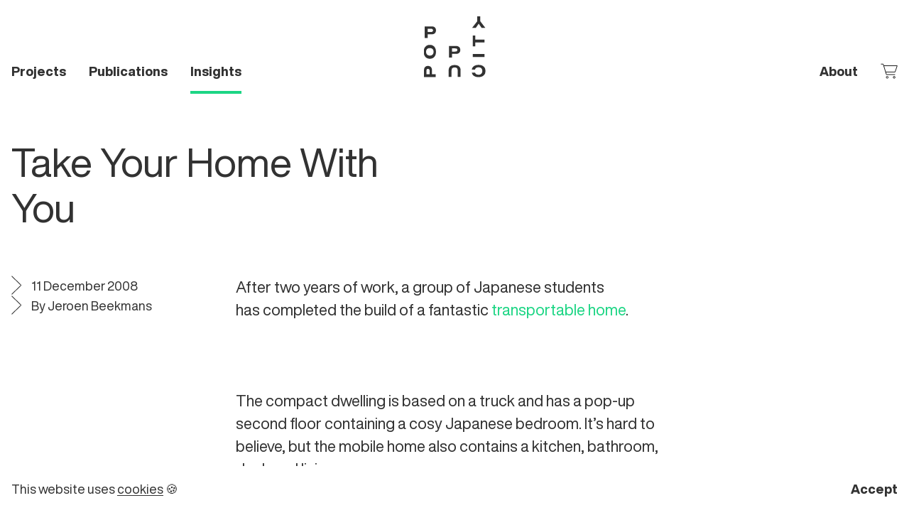

--- FILE ---
content_type: text/html; charset=UTF-8
request_url: https://popupcity.net/insights/take-your-home-with-you/
body_size: 7479
content:
<!DOCTYPE html><html lang="en-GB"><head><title>Take Your Home With You — Pop-Up City</title><meta name="robots" content="max-snippet:-1,max-image-preview:large,max-video-preview:-1" /><link rel="canonical" href="https://popupcity.net/insights/take-your-home-with-you/" /><meta name="description" content="After two years of work, a group of Japanese students has completed the build of a fantastic transportable home. The compact dwelling is based on a truck and…" /><meta property="og:type" content="article" /><meta property="og:locale" content="en_GB" /><meta property="og:site_name" content="Pop-Up City" /><meta property="og:title" content="Take Your Home With You" /><meta property="og:description" content="After two years of work, a group of Japanese students has completed the build of a fantastic transportable home. The compact dwelling is based on a truck and has a pop-up second floor containing a…" /><meta property="og:url" content="https://popupcity.net/insights/take-your-home-with-you/" /><meta property="og:image" content="https://popupcity.net/wp-content/uploads/2008/12/Japanese-mobile-home.jpg" /><meta property="og:image:width" content="640" /><meta property="og:image:height" content="383" /><meta property="og:image" content="https://popupcity.net/wp-content/uploads/2008/12/Japanese-mobile-home.jpg" /><meta property="article:published_time" content="2008-12-11" /><meta property="article:modified_time" content="2013-03-29" /><meta property="article:publisher" content="https://www.facebook.com/popupcity" /><meta name="twitter:card" content="summary_large_image" /><meta name="twitter:site" content="@popupcity" /><meta name="twitter:title" content="Take Your Home With You" /><meta name="twitter:description" content="After two years of work, a group of Japanese students has completed the build of a fantastic transportable home. The compact dwelling is based on a truck and has a pop-up second floor containing a…" /><meta name="twitter:image" content="https://popupcity.net/wp-content/uploads/2008/12/Japanese-mobile-home.jpg" /><meta name="google-site-verification" content="_ruICYI_TU8-bQINgXgEx4MCO75VA03JroXQrn7yWLw" /><script type="application/ld+json">{"@context":"https://schema.org","@graph":[{"@type":"WebSite","@id":"https://popupcity.net/#/schema/WebSite","url":"https://popupcity.net/","name":"Pop-Up City","description":"Agency for Urban Transformation","inLanguage":"en-GB","potentialAction":{"@type":"SearchAction","target":{"@type":"EntryPoint","urlTemplate":"https://popupcity.net/search/{search_term_string}/"},"query-input":"required name=search_term_string"},"publisher":{"@type":"Organization","@id":"https://popupcity.net/#/schema/Organization","name":"Pop-Up City","url":"https://popupcity.net/","logo":{"@type":"ImageObject","url":"https://popupcity.net/wp-content/uploads/2023/04/Logo-PUC.png","contentUrl":"https://popupcity.net/wp-content/uploads/2023/04/Logo-PUC.png","width":1200,"height":1200,"contentSize":"5224"}}},{"@type":"WebPage","@id":"https://popupcity.net/insights/take-your-home-with-you/","url":"https://popupcity.net/insights/take-your-home-with-you/","name":"Take Your Home With You — Pop-Up City","description":"After two years of work, a group of Japanese students has completed the build of a fantastic transportable home. The compact dwelling is based on a truck and…","inLanguage":"en-GB","isPartOf":{"@id":"https://popupcity.net/#/schema/WebSite"},"breadcrumb":{"@type":"BreadcrumbList","@id":"https://popupcity.net/#/schema/BreadcrumbList","itemListElement":[{"@type":"ListItem","position":1,"item":"https://popupcity.net/","name":"Pop-Up City"},{"@type":"ListItem","position":2,"name":"Take Your Home With You"}]},"potentialAction":{"@type":"ReadAction","target":"https://popupcity.net/insights/take-your-home-with-you/"},"datePublished":"2008-12-11","dateModified":"2013-03-29","author":{"@type":"Person","@id":"https://popupcity.net/#/schema/Person/3934d525fff49c25e3a03aec681f4cda","name":"Jeroen Beekmans"}}]}</script><link rel="alternate" title="oEmbed (JSON)" type="application/json+oembed" href="https://popupcity.net/wp-json/oembed/1.0/embed?url=https%3A%2F%2Fpopupcity.net%2Finsights%2Ftake-your-home-with-you%2F" /><link rel="alternate" title="oEmbed (XML)" type="text/xml+oembed" href="https://popupcity.net/wp-json/oembed/1.0/embed?url=https%3A%2F%2Fpopupcity.net%2Finsights%2Ftake-your-home-with-you%2F&#038;format=xml" /><style id='wp-img-auto-sizes-contain-inline-css' type='text/css'>img:is([sizes=auto i],[sizes^="auto," i]){contain-intrinsic-size:3000px 1500px}/*# sourceURL=wp-img-auto-sizes-contain-inline-css */</style><link rel="https://api.w.org/" href="https://popupcity.net/wp-json/" /><link rel="alternate" title="JSON" type="application/json" href="https://popupcity.net/wp-json/wp/v2/posts/13" /><meta charset="utf-8"><meta name="viewport" content="width=device-width, initial-scale=1, user-scalable=no"><link rel="icon" href="https://popupcity.net/wp-content/themes/puc/public/img/favicon.ico"><link rel="icon" type="image/png" sizes="32x32" href="https://popupcity.net/wp-content/themes/puc/public/img/favicon-32x32.png"><link rel="icon" type="image/png" sizes="16x16" href="https://popupcity.net/wp-content/themes/puc/public/img/favicon-16x16.png"><link rel="apple-touch-icon" sizes="180x180" href="https://popupcity.net/wp-content/themes/puc/public/img/apple-touch-icon.png"><link rel="mask-icon" href="https://popupcity.net/wp-content/themes/puc/public/img/safari-pinned-tab.svg" color="#1CD584"><meta name="msapplication-TileColor" content="#1CD584"><meta name="msapplication-config" content="https://popupcity.net/wp-content/themes/puc/browserconfig.xml"><link rel="author" href="https://popupcity.net/wp-content/themes/puc/humans.txt"><link rel="manifest" href="https://popupcity.net/wp-content/themes/puc/public/site.webmanifest"><link rel="stylesheet" href="https://popupcity.net/wp-content/themes/puc/public/css/app.min.css"><style id='global-styles-inline-css' type='text/css'>
:root{--wp--preset--aspect-ratio--square: 1;--wp--preset--aspect-ratio--4-3: 4/3;--wp--preset--aspect-ratio--3-4: 3/4;--wp--preset--aspect-ratio--3-2: 3/2;--wp--preset--aspect-ratio--2-3: 2/3;--wp--preset--aspect-ratio--16-9: 16/9;--wp--preset--aspect-ratio--9-16: 9/16;--wp--preset--color--black: #000000;--wp--preset--color--cyan-bluish-gray: #abb8c3;--wp--preset--color--white: #ffffff;--wp--preset--color--pale-pink: #f78da7;--wp--preset--color--vivid-red: #cf2e2e;--wp--preset--color--luminous-vivid-orange: #ff6900;--wp--preset--color--luminous-vivid-amber: #fcb900;--wp--preset--color--light-green-cyan: #7bdcb5;--wp--preset--color--vivid-green-cyan: #00d084;--wp--preset--color--pale-cyan-blue: #8ed1fc;--wp--preset--color--vivid-cyan-blue: #0693e3;--wp--preset--color--vivid-purple: #9b51e0;--wp--preset--gradient--vivid-cyan-blue-to-vivid-purple: linear-gradient(135deg,rgb(6,147,227) 0%,rgb(155,81,224) 100%);--wp--preset--gradient--light-green-cyan-to-vivid-green-cyan: linear-gradient(135deg,rgb(122,220,180) 0%,rgb(0,208,130) 100%);--wp--preset--gradient--luminous-vivid-amber-to-luminous-vivid-orange: linear-gradient(135deg,rgb(252,185,0) 0%,rgb(255,105,0) 100%);--wp--preset--gradient--luminous-vivid-orange-to-vivid-red: linear-gradient(135deg,rgb(255,105,0) 0%,rgb(207,46,46) 100%);--wp--preset--gradient--very-light-gray-to-cyan-bluish-gray: linear-gradient(135deg,rgb(238,238,238) 0%,rgb(169,184,195) 100%);--wp--preset--gradient--cool-to-warm-spectrum: linear-gradient(135deg,rgb(74,234,220) 0%,rgb(151,120,209) 20%,rgb(207,42,186) 40%,rgb(238,44,130) 60%,rgb(251,105,98) 80%,rgb(254,248,76) 100%);--wp--preset--gradient--blush-light-purple: linear-gradient(135deg,rgb(255,206,236) 0%,rgb(152,150,240) 100%);--wp--preset--gradient--blush-bordeaux: linear-gradient(135deg,rgb(254,205,165) 0%,rgb(254,45,45) 50%,rgb(107,0,62) 100%);--wp--preset--gradient--luminous-dusk: linear-gradient(135deg,rgb(255,203,112) 0%,rgb(199,81,192) 50%,rgb(65,88,208) 100%);--wp--preset--gradient--pale-ocean: linear-gradient(135deg,rgb(255,245,203) 0%,rgb(182,227,212) 50%,rgb(51,167,181) 100%);--wp--preset--gradient--electric-grass: linear-gradient(135deg,rgb(202,248,128) 0%,rgb(113,206,126) 100%);--wp--preset--gradient--midnight: linear-gradient(135deg,rgb(2,3,129) 0%,rgb(40,116,252) 100%);--wp--preset--font-size--small: 13px;--wp--preset--font-size--medium: 20px;--wp--preset--font-size--large: 36px;--wp--preset--font-size--x-large: 42px;--wp--preset--spacing--20: 0.44rem;--wp--preset--spacing--30: 0.67rem;--wp--preset--spacing--40: 1rem;--wp--preset--spacing--50: 1.5rem;--wp--preset--spacing--60: 2.25rem;--wp--preset--spacing--70: 3.38rem;--wp--preset--spacing--80: 5.06rem;--wp--preset--shadow--natural: 6px 6px 9px rgba(0, 0, 0, 0.2);--wp--preset--shadow--deep: 12px 12px 50px rgba(0, 0, 0, 0.4);--wp--preset--shadow--sharp: 6px 6px 0px rgba(0, 0, 0, 0.2);--wp--preset--shadow--outlined: 6px 6px 0px -3px rgb(255, 255, 255), 6px 6px rgb(0, 0, 0);--wp--preset--shadow--crisp: 6px 6px 0px rgb(0, 0, 0);}:where(.is-layout-flex){gap: 0.5em;}:where(.is-layout-grid){gap: 0.5em;}body .is-layout-flex{display: flex;}.is-layout-flex{flex-wrap: wrap;align-items: center;}.is-layout-flex > :is(*, div){margin: 0;}body .is-layout-grid{display: grid;}.is-layout-grid > :is(*, div){margin: 0;}:where(.wp-block-columns.is-layout-flex){gap: 2em;}:where(.wp-block-columns.is-layout-grid){gap: 2em;}:where(.wp-block-post-template.is-layout-flex){gap: 1.25em;}:where(.wp-block-post-template.is-layout-grid){gap: 1.25em;}.has-black-color{color: var(--wp--preset--color--black) !important;}.has-cyan-bluish-gray-color{color: var(--wp--preset--color--cyan-bluish-gray) !important;}.has-white-color{color: var(--wp--preset--color--white) !important;}.has-pale-pink-color{color: var(--wp--preset--color--pale-pink) !important;}.has-vivid-red-color{color: var(--wp--preset--color--vivid-red) !important;}.has-luminous-vivid-orange-color{color: var(--wp--preset--color--luminous-vivid-orange) !important;}.has-luminous-vivid-amber-color{color: var(--wp--preset--color--luminous-vivid-amber) !important;}.has-light-green-cyan-color{color: var(--wp--preset--color--light-green-cyan) !important;}.has-vivid-green-cyan-color{color: var(--wp--preset--color--vivid-green-cyan) !important;}.has-pale-cyan-blue-color{color: var(--wp--preset--color--pale-cyan-blue) !important;}.has-vivid-cyan-blue-color{color: var(--wp--preset--color--vivid-cyan-blue) !important;}.has-vivid-purple-color{color: var(--wp--preset--color--vivid-purple) !important;}.has-black-background-color{background-color: var(--wp--preset--color--black) !important;}.has-cyan-bluish-gray-background-color{background-color: var(--wp--preset--color--cyan-bluish-gray) !important;}.has-white-background-color{background-color: var(--wp--preset--color--white) !important;}.has-pale-pink-background-color{background-color: var(--wp--preset--color--pale-pink) !important;}.has-vivid-red-background-color{background-color: var(--wp--preset--color--vivid-red) !important;}.has-luminous-vivid-orange-background-color{background-color: var(--wp--preset--color--luminous-vivid-orange) !important;}.has-luminous-vivid-amber-background-color{background-color: var(--wp--preset--color--luminous-vivid-amber) !important;}.has-light-green-cyan-background-color{background-color: var(--wp--preset--color--light-green-cyan) !important;}.has-vivid-green-cyan-background-color{background-color: var(--wp--preset--color--vivid-green-cyan) !important;}.has-pale-cyan-blue-background-color{background-color: var(--wp--preset--color--pale-cyan-blue) !important;}.has-vivid-cyan-blue-background-color{background-color: var(--wp--preset--color--vivid-cyan-blue) !important;}.has-vivid-purple-background-color{background-color: var(--wp--preset--color--vivid-purple) !important;}.has-black-border-color{border-color: var(--wp--preset--color--black) !important;}.has-cyan-bluish-gray-border-color{border-color: var(--wp--preset--color--cyan-bluish-gray) !important;}.has-white-border-color{border-color: var(--wp--preset--color--white) !important;}.has-pale-pink-border-color{border-color: var(--wp--preset--color--pale-pink) !important;}.has-vivid-red-border-color{border-color: var(--wp--preset--color--vivid-red) !important;}.has-luminous-vivid-orange-border-color{border-color: var(--wp--preset--color--luminous-vivid-orange) !important;}.has-luminous-vivid-amber-border-color{border-color: var(--wp--preset--color--luminous-vivid-amber) !important;}.has-light-green-cyan-border-color{border-color: var(--wp--preset--color--light-green-cyan) !important;}.has-vivid-green-cyan-border-color{border-color: var(--wp--preset--color--vivid-green-cyan) !important;}.has-pale-cyan-blue-border-color{border-color: var(--wp--preset--color--pale-cyan-blue) !important;}.has-vivid-cyan-blue-border-color{border-color: var(--wp--preset--color--vivid-cyan-blue) !important;}.has-vivid-purple-border-color{border-color: var(--wp--preset--color--vivid-purple) !important;}.has-vivid-cyan-blue-to-vivid-purple-gradient-background{background: var(--wp--preset--gradient--vivid-cyan-blue-to-vivid-purple) !important;}.has-light-green-cyan-to-vivid-green-cyan-gradient-background{background: var(--wp--preset--gradient--light-green-cyan-to-vivid-green-cyan) !important;}.has-luminous-vivid-amber-to-luminous-vivid-orange-gradient-background{background: var(--wp--preset--gradient--luminous-vivid-amber-to-luminous-vivid-orange) !important;}.has-luminous-vivid-orange-to-vivid-red-gradient-background{background: var(--wp--preset--gradient--luminous-vivid-orange-to-vivid-red) !important;}.has-very-light-gray-to-cyan-bluish-gray-gradient-background{background: var(--wp--preset--gradient--very-light-gray-to-cyan-bluish-gray) !important;}.has-cool-to-warm-spectrum-gradient-background{background: var(--wp--preset--gradient--cool-to-warm-spectrum) !important;}.has-blush-light-purple-gradient-background{background: var(--wp--preset--gradient--blush-light-purple) !important;}.has-blush-bordeaux-gradient-background{background: var(--wp--preset--gradient--blush-bordeaux) !important;}.has-luminous-dusk-gradient-background{background: var(--wp--preset--gradient--luminous-dusk) !important;}.has-pale-ocean-gradient-background{background: var(--wp--preset--gradient--pale-ocean) !important;}.has-electric-grass-gradient-background{background: var(--wp--preset--gradient--electric-grass) !important;}.has-midnight-gradient-background{background: var(--wp--preset--gradient--midnight) !important;}.has-small-font-size{font-size: var(--wp--preset--font-size--small) !important;}.has-medium-font-size{font-size: var(--wp--preset--font-size--medium) !important;}.has-large-font-size{font-size: var(--wp--preset--font-size--large) !important;}.has-x-large-font-size{font-size: var(--wp--preset--font-size--x-large) !important;}
/*# sourceURL=global-styles-inline-css */
</style>
</head><body class="body"><header class="masthead" role="banner"><nav class="nav" role="navigation"><ul class="nav__list"><li class="nav__logo"><a class="nav__logo__btn" href="https://popupcity.net/" title="Home" rel="home"></a></li><li class="nav__hamburger"><a class="nav__hamburger__btn nav__hamburger__btn--closed" role="button" title="Menu"><span class="top"></span><span class="middle"></span><span class="bottom"></span></a></li><li id="menu-item-66324" class="nav__link nav__link--projects menu-item menu-item-type-post_type menu-item-object-page menu-item-66324"><a href="https://popupcity.net/projects/">Projects</a></li><li id="menu-item-66323" class="nav__link nav__link--publications menu-item menu-item-type-post_type menu-item-object-page menu-item-66323"><a href="https://popupcity.net/publications/">Publications</a></li><li id="menu-item-65107" class="nav__link nav__link--insights menu-item menu-item-type-post_type menu-item-object-page current_page_parent menu-item-65107"><a href="https://popupcity.net/insights/">Insights</a></li><li id="menu-item-55544" class="nav__link menu-item menu-item-type-post_type menu-item-object-page menu-item-55544"><a href="https://popupcity.net/about/">About</a></li><li id="cart" class="nav__cart" role="button" title="Downloads"></li></ul></nav></header><main class="main main--fade" role="main"><article class="entry insight"><header class="entry__header"><h1 class="entry__title">Take Your Home With You</h1></header><aside class="entry__aside"><div class="entry__byline"><ul><li><time datetime="2008-12-11">11 December 2008</time></li><li><address>By Jeroen Beekmans</address></li></ul></div></aside><section class="entry__body"><p>After two years of work, a group of Japanese students has completed the build of a fantastic <a href="http://www1.ttcn.ne.jp/~gyo/English/" target="_blank">transportable home</a>. </p><p><img fetchpriority="high" decoding="async" src="http://popupcity.net/wp-content/uploads/2008/12/Japanese-mobile-home.jpg" alt="" title="Japanese mobile home" width="640" height="383" class="alignnone size-full wp-image-23868" /></p><p>The compact dwelling is based on a truck and has a pop-up second floor containing a cosy Japanese bedroom. It&#8217;s hard to believe, but the mobile home also contains a kitchen, bathroom, deck and living area.</p></section></article><section class="block insights insights--related"><header class="block__header"><h2 class="block__title">Related Insights</h2></header><div class="block__grid"><a href="https://popupcity.net/insights/free-street-manifesto-is-a-guide-for-a-post-car-city/" class="block__item insights__item type-post format-standard tag-cars tag-mobility" role="article" title="Free Street Manifesto Is a Guide for a Post-Car City"><picture class="insights__item__img"><img width="800" height="555" src="https://popupcity.net/wp-content/uploads/2023/03/Free-Street-Manifesto-2-800x555.jpeg" class="attachment-medium size-medium wp-post-image" alt="Free Street Manifesto" decoding="async" loading="lazy" srcset="https://popupcity.net/wp-content/uploads/2023/03/Free-Street-Manifesto-2-800x555.jpeg 800w, https://popupcity.net/wp-content/uploads/2023/03/Free-Street-Manifesto-2-768x533.jpeg 768w, https://popupcity.net/wp-content/uploads/2023/03/Free-Street-Manifesto-2.jpeg 1475w" sizes="auto, (max-width: 800px) 100vw, 800px" /></picture><header class="insights__item__header"><h2 class="insights__item__title">Free Street Manifesto Is a Guide for a Post-Car City</h2><p class="insights__item__excerpt">Cars have dominated the streetscape for so long that it's hard to imagine a future without them — but that's exactly what <em>The Free Street Manifesto</em> does. With images, comics, historical information and scientific insights, the book tries to convince readers of the importance of so-called 'free streets'.</p></header></a><a href="https://popupcity.net/insights/tracing-the-fruits-of-local-production-and-consumption-ogawamachi-a-mecca-for-japans-organic-farming/" class="block__item insights__item type-post format-standard category-moment tag-farming tag-japan tag-organic" role="article" title="Tracing the Fruits of Local Production and Consumption: Ogawamachi, a Mecca for Japan’s Organic Farming"><picture class="insights__item__img"><img width="800" height="1000" src="https://popupcity.net/wp-content/uploads/2022/02/Ogawamachi-11-800x1000.jpg" class="attachment-medium size-medium wp-post-image" alt="Ogawamachi" decoding="async" loading="lazy" srcset="https://popupcity.net/wp-content/uploads/2022/02/Ogawamachi-11-800x1000.jpg 800w, https://popupcity.net/wp-content/uploads/2022/02/Ogawamachi-11-1600x2000.jpg 1600w, https://popupcity.net/wp-content/uploads/2022/02/Ogawamachi-11-768x960.jpg 768w, https://popupcity.net/wp-content/uploads/2022/02/Ogawamachi-11-1229x1536.jpg 1229w, https://popupcity.net/wp-content/uploads/2022/02/Ogawamachi-11-1639x2048.jpg 1639w, https://popupcity.net/wp-content/uploads/2022/02/Ogawamachi-11-scaled.jpg 2048w" sizes="auto, (max-width: 800px) 100vw, 800px" /></picture><header class="insights__item__header"><h2 class="insights__item__title">Tracing the Fruits of Local Production and Consumption: Ogawamachi, a Mecca for Japan’s Organic Farming</h2><p class="insights__item__excerpt">A bakery with home-grown yeast, a coffee shop that serves lunch made with regional ingredients, an organic farm that grows and collects their own seeds for harvest, and a 100% self-sufficient brewery. We trace the fruits of Ogawamachi's local production and consumption to explore the future possibilities of trans-locality.</p><ul class="insights__item__tags"><li rel="tag">PUC &times; MOMENT</li></ul></header></a><a href="https://popupcity.net/insights/how-a-community-park-on-a-disused-tramway-marks-a-new-era-of-urban-reclaim-in-turin/" class="block__item insights__item type-post format-standard tag-parks tag-placemaking tag-pop-up tag-urban-green tag-urban-reclaim" role="article" title="How a Community Park on a Disused Tramway Marks a New Era of Urban Reclaim in Turin"><picture class="insights__item__img"><img width="800" height="534" src="https://popupcity.net/wp-content/uploads/2021/03/Precollinear-Park-4-800x534.jpg" class="attachment-medium size-medium wp-post-image" alt="Precollinear Park" decoding="async" loading="lazy" srcset="https://popupcity.net/wp-content/uploads/2021/03/Precollinear-Park-4-800x534.jpg 800w, https://popupcity.net/wp-content/uploads/2021/03/Precollinear-Park-4-1600x1068.jpg 1600w, https://popupcity.net/wp-content/uploads/2021/03/Precollinear-Park-4-768x513.jpg 768w, https://popupcity.net/wp-content/uploads/2021/03/Precollinear-Park-4-1536x1025.jpg 1536w, https://popupcity.net/wp-content/uploads/2021/03/Precollinear-Park-4.jpg 2048w" sizes="auto, (max-width: 800px) 100vw, 800px" /></picture><header class="insights__item__header"><h2 class="insights__item__title">How a Community Park on a Disused Tramway Marks a New Era of Urban Reclaim in Turin</h2><p class="insights__item__excerpt">Our friends from Torino Stratosferica transformed an unused tramway in Turin into a neighbourhood park. "Precolinnear Park is the start of a new age of reclaim in the city."</p></header></a></div><footer class="block__footer"><a href="https://popupcity.net/insights/" class="block__footer__btn" role="button" title="More insights">More insights</a></footer></section><section class="newsletter"><picture class="newsletter__img"><img width="1600" height="1094" src="https://popupcity.net/wp-content/uploads/2020/01/10000-Eyes-3-1600x1094.jpg" class="attachment-large size-large" alt="10,000 Eyes" decoding="async" loading="lazy" srcset="https://popupcity.net/wp-content/uploads/2020/01/10000-Eyes-3-1600x1094.jpg 1600w, https://popupcity.net/wp-content/uploads/2020/01/10000-Eyes-3-800x547.jpg 800w, https://popupcity.net/wp-content/uploads/2020/01/10000-Eyes-3-768x525.jpg 768w, https://popupcity.net/wp-content/uploads/2020/01/10000-Eyes-3-1536x1050.jpg 1536w, https://popupcity.net/wp-content/uploads/2020/01/10000-Eyes-3.jpg 2048w" sizes="auto, (max-width: 1600px) 100vw, 1600px" /> </picture><div class="newsletter__subscribe"><form accept-charset="utf-8" method="post" action="https://popupcity.net/wp-content/themes/puc/includes/newsletter/subscribe.php" class="newsletter__form"><h2 class="newsletter__title">Subscribe to our newsletter</h2><ul class="newsletter__select"><li><input type="checkbox" checked name="list" value="weekly" id="weekly" class="newsletter__select__checkbox"><label for="weekly" class="newsletter__select__label">Weekly</label></li><li><input type="checkbox" name="list" value="monthly" id="monthly" class="newsletter__select__checkbox"><label for="monthly" class="newsletter__select__label">Monthly</label></li></ul><div class="newsletter__input"><input type="text" name="hp" class="newsletter__input__hp" tabindex="-1" autocomplete="off"><input type="email" name="email" placeholder="Email address" class="newsletter__input__email"><input type="submit" class="newsletter__input__submit"></div><p class="newsletter__disclaimer">By subscribing to our newsletter you agree to our <a href="https://popupcity.net/privacy/" target="_blank" title="Privacy policy">privacy policy</a>.</p><p class="newsletter__msg"></p></form></div></section></main><footer class="footer" role="contentinfo"><div class="footer__grid"><section class="footer__logo"><a class="footer__logo__img" href="https://popupcity.net/" title="Pop-Up City"></a></section><address class="footer__address">Ridderspoorweg 129<br>1032 LL Amsterdam</address><address class="footer__contact"><a href="mailto:mail@popupcity.net" title="E-mail">mail@popupcity.net</a><br><a href="tel:+31611293820" title="Phone">+31611293820</a></address><address class="footer__social"><a href="https://www.facebook.com/popupcity" target="_blank" class="footer__social__icon footer__social__icon--facebook" title="Pop-Up City on Facebook"></a><a href="https://www.instagram.com/popupcity" target="_blank" class="footer__social__icon footer__social__icon--instagram" title="Pop-Up City on Instagram"></a><a href="https://twitter.com/popupcity" target="_blank" class="footer__social__icon footer__social__icon--twitter" title="Pop-Up City on Twitter"></a><a href="https://www.linkedin.com/company/popupcity" target="_blank" class="footer__social__icon social__icon--footer footer__social__icon--linkedin" title="Pop-Up City on LinkedIn"></a></address></div></footer><footer id="alerts" class="alerts"></footer><script src="https://popupcity.net/wp-content/themes/puc/public/js/app.min.js"></script><script type="speculationrules">{"prefetch":[{"source":"document","where":{"and":[{"href_matches":"/*"},{"not":{"href_matches":["/wp-*.php","/wp-admin/*","/wp-content/uploads/*","/wp-content/*","/wp-content/plugins/*","/wp-content/themes/puc/*","/*\\?(.+)"]}},{"not":{"selector_matches":"a[rel~=\"nofollow\"]"}},{"not":{"selector_matches":".no-prefetch, .no-prefetch a"}}]},"eagerness":"conservative"}]}</script></body></html>

<!-- Page cached by LiteSpeed Cache 7.7 on 2026-01-24 16:37:39 -->